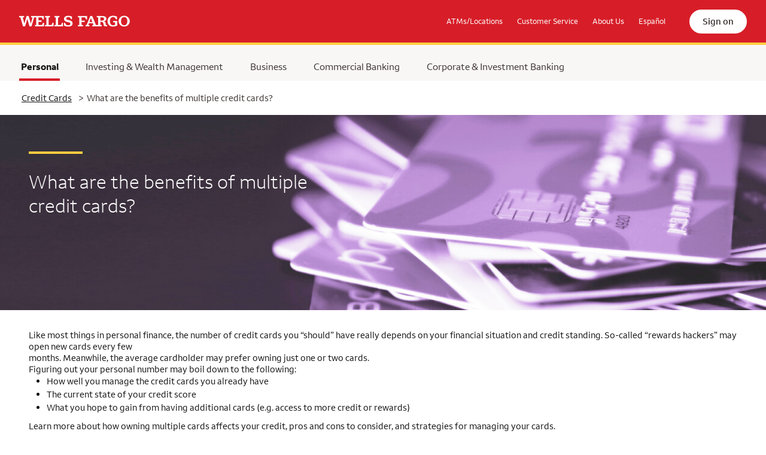

--- FILE ---
content_type: text/html; charset=utf-8
request_url: https://creditcards.wellsfargo.com/benefits-of-multiple-credit-cards/?sub_channel=WEB&vendor_code=WF
body_size: 12087
content:
<!DOCTYPE html>
<html lang="en">
<head>
    
        <script nonce="ggcsJqMNMuFzPQEaoypMuw==" src="https://cdn.cookielaw.org/scripttemplates/otSDKStub.js" data-document-language="true" type="text/javascript" charset="UTF-8" data-domain-script="ec31ce42-18f4-4288-9419-e97e758f2d39"></script>
        <script nonce="ggcsJqMNMuFzPQEaoypMuw==" type="text/javascript">
            function OptanonWrapper() { }
        </script>
        <script src="https://assets.adobedtm.com/d3b94cb0ef22/7750b8500d40/launch-88a784016a7c.min.js" async></script>
    
    <meta http-equiv="Content-Type" content="text/html; charset=utf-8" />
<meta name="description" content="Understand the benefits of having multiple credit cards and how to manage different credit card accounts responsibly if deciding to open another one.">
<meta http-equiv="X-UA-Compatible" content="IE=edge" />
<meta name="viewport" content="width=device-width, initial-scale=1" />
<title>What Are the Benefits of Multiple Credit Cards? | Wells Fargo</title>
<link rel="canonical" href="https://creditcards.wellsfargo.com/benefits-of-multiple-credit-cards/" />
<link rel="alternate" hreflang="en-US" href="https://creditcards.wellsfargo.com/benefits-of-multiple-credit-cards/" />
<link rel="alternate" hreflang="es-US" href="https://creditcards.wellsfargo.com/es/benefits-of-multiple-credit-cards/" />
<link rel="alternate" hreflang="x-default" href="https://creditcards.wellsfargo.com/benefits-of-multiple-credit-cards/" />
<meta name="robots" content="noindex" />

								<meta name="twitter:card" content="summary_large_image">
								<meta name="twitter:site" content="@WellsFargo">								
								

								<meta property="og:title" content="What are the benefits of having multiple credit cards?">
								<meta property="og:description" content="Understand the benefits of having multiple credit cards and how to manage different credit card accounts responsibly if deciding to get another card.">
								<meta property="og:image" content="https://creditcards.wellsfargo.com/W-Card-MarketPlace/v1-20-26/images/Articles/card_multiple_cards_social_banner_1220x627_english.jpg">
								<meta property="og:image:alt" content="What are the benefits of having multiple credit cards?">
								<meta property="og:url" content="https://creditcards.wellsfargo.com/benefits-of-multiple-credit-cards/">
								<meta property="og:type" content="website">								
								

    
        <link rel="shortcut icon" type="image/x-icon" href="https://www04.wellsfargomedia.com/favicon.ico" />
    
    <link rel="stylesheet" href="/W-Card-MarketPlace/v1-20-26/css/vendor/bootstrap-5.3.0.min.css" />
    <link rel="stylesheet" href="/W-Card-MarketPlace/v1-20-26/css/vendor/slick-combined.css" />
    
        <style nonce="ggcsJqMNMuFzPQEaoypMuw==" id="onetrust-style"></style>
    
    
    <link rel="stylesheet" href="/W-Card-MarketPlace/v1-20-26/css/jquery-ui.slider.min.css" />
    <link rel="stylesheet" href="/W-Card-MarketPlace/v1-20-26/css/styles.min.css" />


    
                   <script id="gtmDataLayer" type="application/json">
                    {
                        "app_id": "CG_CSM",
                        "canonical_page_url": "",
                        "creative_id": "",
                        "cx_nm": "CXNAME_CSMART",
                        "environment": "Prod",
                        "FPID": "",
                        "intr_pg_nm": "",
                        "lang_pref": "EN",
                        "linkloc": "",
                        "lp_cx_nm": "",
                        "OfferID": "",
                        "OfferType": "TK1",
                        "page_id": "CCD_CC_page_CSM_multiplecreditcards",
                        "page_type": "BROWSER",
                        "placement_id": "",
                        "product_code": "CC",
                        "search_term": "",
                        "SlotID": [ "" ],
                        "subproduct_code": "",
                        "sub_channel": "WEB",
                        "vendor_code": "WF",
                        "event_type": "Load",
                        "DMPID": "",
                        "refdmn": "",
                        "ramp_gacid" : "",
                        "app_source": ["", "WELLS_FARGO_COM" ]
                    }
                  </script>
                

    
        <script id="gtmTracking" type="application/json">
        {
            "pageVariation" : "",
            "botNamePattern" : "bot|bytespider|ecoresearchcrawler|meta-externalagent|montastic-monitor|myeducationalcrawler|yisouspider",
            "botFeatureToggle" : "true",
            "inScopeUrls": "/travel-credit-cards,/rewards-credit-cards,/business-credit-cards,/0-percent-intro-apr-credit-cards,/attune-credit-card,/autograph-journey-visa-credit-card,/autograph-visa-credit-card,/balance-transfer-credit-cards,/business-credit-cards/signify-business-cash-credit-card,/cash-back-credit-cards,/no-annual-fee-credit-cards /reflect-visa-credit-card,/wells-fargo-autograph-visa-credit-cards",
            "outScopeUrls": "/bilt-rewards-credit-card,/one-key-credit-card,/one-key-plus-credit-card,/choice-hotel-privileges-mastercard,/choice-hotels-privileges-select-mastercard,/es/,/es/travel-credit-cards,/es/rewards-credit-cards,/es/business-credit-cards,/es/0-percent-intro-apr-credit-cards,/es/attune-credit-card,/es/autograph-journey-visa-credit-card,/es/autograph-visa-credit-card,/es/balance-transfer-credit-cards,/es/business-credit-cards/signify-business-cash-credit-card,/es/cash-back-credit-cards,/es/no-annual-fee-credit-cards,/es/reflect-visa-credit-card,/es/wells-fargo-autograph-visa-credit-cards,/es/active-cash-credit-card",
            "inScopeSubChannels": "WEB,SEO,REF,SOC",
            "outScopeSubChannels": "AFF,APP,ATM,BRH,DIR,DIS,EML,MCR,SEM,SEM,WIB",
            "sessionTimeoutMinutes": "30",
            "maxSessionAgeHours": "28.8"                    
         }
        </script>
        <script id="gtmDataLayerPageInfo" type="application/json">
        {
        "lang" : "en"
        }
        </script>
        <script id="google-tag-manager" nonce="ggcsJqMNMuFzPQEaoypMuw==" src="/W-Card-MarketPlace/v1-20-26/js/gtm.min.js"></script>
        <script nonce="ggcsJqMNMuFzPQEaoypMuw==" src="/W-Card-MarketPlace/v1-20-26/js/clarity.min.js"></script>
    
    
</head>
<body data-card-type="benefitsofmultiplecreditcards" data-language="en" data-page-type="Personal">
    
        <!-- Google Tag Manager (noscript) -->
        <noscript>
            <iframe src="https://www.googletagmanager.com/ns.html?id=GTM-MZRFK6K" height="0" width="0" class="d-none invisible"></iframe>
        </noscript>
        <!-- End Google Tag Manager (noscript) -->
    

    <div id="jsEnabled" class="invisible">
        <header class="banner">
	<nav id="header-menu" class="navbar navbar-dark navbar-expand-md bg-red" aria-label="header menu">
		<div id="skiptocontent">
			<a href="#main-content" role="link" class="skip-to-main-content" tabindex="0">Skip to Main Content</a>
		</div>
		<a href="https://www.wellsfargo.com/" data-tracking='global_header_home' class='navbar-brand' target='_self' data-type='External' role='link' aria-label='Wells Fargo Home Page. Opens in the same window.' data-name='BrandLink'><img src="/W-Card-MarketPlace/v1-20-26/images/wf-logo-white.svg" alt="Wells Fargo Home Page"  data-name='BrandImage'/></a>

		<div class="d-flex justify-content-end align-items-center flex-fill w-100">
				<div class="navbar-collapse collapse" id="Navbar">
					<ul class="navbar-nav ms-auto align-items-center">
							<li class="nav-item d-none d-md-block"><a href="https://www.wellsfargo.com/locator/" data-tracking='global_header_atmslocations' class='nav-link' target='_self' role='link' aria-label='ATMs/Locations. Opens in the same window.' data-name='ATMLocations'>ATMs/Locations</a></li>
							<li class="nav-item d-none d-md-block"><a href="https://www.wellsfargo.com/help/" data-tracking='global_header_help' class='nav-link' target='_self' role='link' aria-label='Customer Service. Opens in the same window.' data-name='Help'>Customer Service</a></li>
							<li class="nav-item d-none d-md-block"><a href="https://www.wellsfargo.com/about/" data-tracking='global_header_aboutus' class='nav-link' target='_self' role='link' aria-label='About Us. Opens in the same window.' data-name='About'>About Us</a></li>
							<li class="nav-item d-none d-md-block"><a href="/es/benefits-of-multiple-credit-cards/?sub_channel=WEB&vendor_code=WF" data-tracking='global_header_espanol' class='nav-link' lang='es' target='_self' aria-label='Español. Se abre en la misma ventana' data-name='LanguageToggle' page='benefitsofmultiplecreditcards'>Español</a></li>
					</ul>
				</div>
				<div class="ms-16"><a href="https://connect.secure.wellsfargo.com/auth/login/present?origin=cob&langPref=ENG" data-tracking='global_header_signon' class='nav-link sign-on' target='_self' role='link' aria-label='Sign on. Opens in the same window.' data-name='SignOn'> Sign on</a></div>
				<button id="popup-menu-button" class="navbar-toggler collapsed" type="button" data-bs-toggle="collapse" data-bs-target="#popup-menu-inner" aria-haspopup="true" aria-controls="popup-menu" aria-expanded="false" aria-label="open navigation menu">
					<span class="bar"></span>
					<span class="bar"></span>
					<span class="bar"></span>
				</button>
		</div>

	</nav>
</header>
        <nav id="popup-menu" class="menu d-block d-md-none" aria-label="popup menu">
    <div class="menu-mask d-md-none"></div>
    <div id="popup-menu-inner" class="menu-inner d-md-none collapse">
        <ul class="nav flex-column">
            <li id="personalMMenu" class="nav-item bold">
                <a href="https://www.wellsfargo.com/" data-tracking='global_mobilehamburger_personal' target='_self' role='link' aria-label='Selected Personal. Opens in the same window.' data-name='PersonalLinkHamburger' class='nav-link'><span class="visually-hidden">&nbsp;Selected</span>Personal</a>
            </li>
            <li class="nav-item bold"><a href="https://www.wellsfargo.com/investing-wealth/" data-tracking='global_mobilehamburger_investingwealthmanagement' target='_self' role='link' aria-label='Investing and Wealth Management. Opens in the same window.' data-name='InvestingLinkHamburger' class='nav-link'>Investing & Wealth Management</a></li>
            <li class="nav-item bold"><a href="https://www.wellsfargo.com/biz/" data-tracking='global_mobilehamburger_smallbusiness' target='_self' role='link' aria-label='Business. Opens in the same window.' data-name='SmallBusinessLinkHamburger' class='nav-link'>Business</a></li>
            <li class="nav-item bold"><a href="https://www.wellsfargo.com/com/" data-tracking='global_mobilehamburger_commercial' target='_self' role='link' aria-label='Commercial Banking. Opens in the same window.' data-name='CommercialLinkHamburger' class='nav-link'>Commercial Banking</a></li>
            <li class="nav-item bold"><a href="https://www.wellsfargo.com/cib/" data-tracking='global_mobilehamburger_corporateinvestmentbanking' target='_self' role='link' aria-label='Corporate and Investment Banking. Opens in the same window.' data-name='CorporateLinkHamburger' class='nav-link'>Corporate &amp; Investment Banking</a></li>
            <li class="nav-item secondary"><a href="https://www.wellsfargo.com/locator/" data-tracking='global_mobilehamburger_atmslocations' class='nav-link' target='_self' role='link' aria-label='ATM Locations. Opens in the same window.' data-name='ATMLocationsHamburger'>ATM Locations</a></li>
            <li class="nav-item secondary"><a href="https://www.wellsfargo.com/help/" data-tracking='global_mobilehamburger_customerservice' class='nav-link' target='_self' role='link' aria-label='Customer Service. Opens in the same window.' data-name='CustomerServiceHamburger'>Customer Service</a></li>
            <li class="nav-item secondary"><a href="https://www.wellsfargo.com/about/" data-tracking='global_mobilehamburger_aboutus' class='nav-link' target='_self' role='link' aria-label='About Us. Opens in the same window.' data-name='AboutHamburger'>About Us</a></li>
            <li class="nav-item languageToggle secondary pb-5"><a href="/es/benefits-of-multiple-credit-cards/?sub_channel=WEB&vendor_code=WF" data-tracking='global_mobilehamburger_espanol' class='nav-link' lang='es' target='_self' aria-label='Español. Se abre en la misma ventana' data-name='LanguageToggleHamburger' page='benefitsofmultiplecreditcards'>Español</a></li>
        </ul>
    </div>
</nav>
        


<nav id="main-menu" class="main-menu d-none d-md-block" aria-label="main menu">
	<div class="container-fluid container-fluid-padding d-flex align-items-center">
		<div class="row">
			<div class="col">
				<ul class="nav pt-2">
					<li class="nav-item active"><a href="https://www.wellsfargo.com/" data-tracking='global_header_personal' target='_self' role='link' aria-label='Selected Personal. Opens in the same window.' data-name='PersonalLink' class='nav-link px-1'><span class="visually-hidden">Selected&nbsp;</span>Personal</a></li>
					<li class="nav-item"><a href="https://www.wellsfargo.com/investing-wealth/" data-tracking='global_header_investingwealthmanagement' target='_self' role='link' aria-label='Investing and Wealth Management. Opens in the same window.' data-name='InvestingLink' class='nav-link px-1'>Investing & Wealth Management</a></li>
					<li class="nav-item "><a href="https://www.wellsfargo.com/biz/" data-tracking='global_header_smallbusiness' target='_self' role='link' aria-label='Business. Opens in the same window.' data-name='SmallBusinessLink' class='nav-link px-1'>Business</a></li>
					<li class="nav-item"><a href="https://www.wellsfargo.com/com/" data-tracking='global_header_commercial' target='_self' role='link' aria-label='Commercial Banking. Opens in the same window.' data-name='CommercialLink' class='nav-link px-1'>Commercial Banking</a></li>
					<li class="nav-item"><a href="https://www.wellsfargo.com/cib/" data-tracking='global_header_corporateinvestmentbanking' target='_self' role='link' aria-label='Corporate and Investment Banking. Opens in the same window.' data-name='CorporateLink' class='nav-link px-1'>Corporate &amp; Investment Banking</a></li>
				</ul>
			</div>
		</div>
	</div>
</nav>
<nav class="breadcrumb-nav d-none d-md-block" aria-label="breadcrumb">
	<div class="container-fluid container-fluid-padding d-flex align-items-center">
		<div class="row">
			<div class="col">
				<ol class="breadcrumb d-none d-md-flex">
					<li class="breadcrumb-item"><a href="/?linkloc=fn&sub_channel=WEB&vendor_code=WF" data-tracking='body_top_breadcrumb_creditcards' target='_self' aria-label='Credit Cards. Opens in the same window.' data-name='CreditCardsLink'>Credit Cards</a></li>
					<li class="breadcrumb-item active" aria-current="page"><span class="d-inline-block me-2 fw-normal" aria-hidden="true">></span>What are the benefits of multiple credit cards?</li>
				</ol>
			</div>
		</div>
	</div>
</nav>


<main class="main article" id="main-content">
    <div id="desktopTest" class="d-none d-md-block"></div>
    <section class="jumbotron bg-card-5 flex-column flex-md-row align-items-start">
    <div class="container p-0 d-md-none">
        <div class="row">
            <div class="col">
                <img src="/W-Card-MarketPlace/v1-20-26/images/Products/Article/article5_hero_M.jpg" alt=""  data-name='BgBannerMobile'/>
            </div>
        </div>
    </div>
    <div class="container">
        <div class="row">
            <div class="col">                
                <div class="inner">
                    <hr class="header-line"/>  
                    <h1>What are the benefits of multiple <br class="d-none d-md-block" /> credit cards?</h1>
                </div>
            </div>            
        </div>
    </div>
</section>    
    
<section class="article-main">
    <div class="container">
        <div class="row">
            <div class="col">
                
								<p>Like most things in personal finance, the number of credit cards you “should” have really depends on your financial situation and credit standing. So-called “rewards hackers” may open new cards every few <br class="d-none d-md-block" /> months. Meanwhile, the average cardholder may prefer owning just one or two cards.</p>
								<p>Figuring out your personal number may boil down to the following:</p>	
								<ul>
								<li>How well you manage the credit cards you already have</li>
								<li>The current state of your credit score</li>
								<li>What you hope to gain from having additional cards (e.g. access to more credit or rewards)</li>
								</ul>
								<p>Learn more about how owning multiple cards affects your credit, pros and cons to consider, and strategies for managing your cards.</p>
								
            </div>
        </div>

        <div class="row pt-5">
            <div class="col text-center">
                <hr class="header-line" />
                <h2>How many credit cards is a good amount to have?</h2>                                
            </div>
        </div>
        <div class="row">
            <div class="col article-img d-md-none mb-50">
                <img src="/W-Card-MarketPlace/v1-20-26/images/Products/Article/article5_1.png" alt=""  data-name='Image1'/>
            </div>
        </div>
        <div class="row justify-content-between">
            <div class="col-md-9 article-container">
                								
								<p>When it comes to the ideal number of credit cards to own, there are different schools of thought. Some believe that having just one card is best to avoid getting into debt trouble. Others juggle several cards and spend strategically to take advantage of different rewards programs and benefits.</p>
						
								<p>Your answer depends on your personal finance habits and financial situation. Credit cards are typically used as a tool to build credit and perhaps earn rewards and perks, while avoiding credit card debt. This is why the “ideal” number of credit cards differs for everyone.</p>
								
								<p>
								For example, if you’re fairly new to credit or have experienced financial struggles, you may want to reduce your total number of credit cards. On the other hand, if your credit score is strong, you pay your bills in full each month, and you have the discipline to maximize multiple cards like rewards credit cards or cash back credit cards, you may see value in owning several cards. It really all depends on you.
								</p>
								
								<h3>How many credit cards is too many to have? </h3>
								<p>Americans have an average of 3.84 credit card accounts, according to an <a href="https://www.experian.com/blogs/ask-experian/average-number-of-credit-cards-a-person-has/?sub_channel=WEB&vendor_code=WF" target='_blank' class='third-party-link' data-tracking='body_article_experianlink' tabindex='0' data-bs-toggle='modal' data-bs-target='#thirdPartyModalVisa' aria-label='Experian Study. Opens dialog.' data-type='External' data-tracking-exit-continue='body_exitmodal_continue_experian' data-tracking-exit-close='body_exitmodal_closewindow_experian' data-tracking-exit-cancel='body_exitmodal_cancel_experian' data-name='ExperianStudyLink'>Experian Study</a>. Whether or not that’s an ideal number for you, again, depends on your needs. There’s technically no such thing as too many credit cards but opening too many cards in a short period of time can be detrimental.</p>
								<p>Credit scoring algorithms will penalize you for seeking multiple lines of credit within a few months. The credit bureaus may see this behavior as a red flag that you’re having cash flow problems.</p>
								
								<h3>Does having multiple credit cards hurt your credit score?</h3>
								<p>The number of credit cards you have may impact your credit score indirectly, and not always in a bad way. Factors like your credit utilization rate (which measures how much available credit you use), new credit requests, and the length of your credit history all play a role in credit scoring.</p>
								<p>In terms of credit utilization ratio, more available credit can potentially be a good thing.</p>
								<p>Here’s an example: If you have one credit card with a $3,000 credit limit and a $1,500 balance, that means you’re utilizing 50% of your available credit. Per <a href="https://www.experian.com/blogs/ask-experian/how-to-improve-payment-history/?sub_channel=WEB&vendor_code=WF" target='_blank' class='third-party-link' data-tracking='body_article_experianlink' tabindex='0' aria-label='Experian. Opens dialog.' data-bs-toggle='modal' data-bs-target='#thirdPartyModalVisa' data-type='External' data-tracking-exit-continue='body_exitmodal_continue_experian' data-tracking-exit-close='body_exitmodal_closewindow_experian' data-tracking-exit-cancel='body_exitmodal_cancel_experian' data-name='Experian'>Experian</a>, FICO and other credit scoring models favor cardholders who keep their utilization below 30% and as close to zero as possible. A 50% utilization may reflect negatively on your score.</p>
								
							<p>Now let’s say instead of just one card, you have two cards with $3,000 limits. If you spend the same $1,500 but split your purchases between the cards so you owe $750 on each, your utilization drops to 25%. In this example, two cards can actually be better for your credit score.</p>
							
							<p>You may be thinking, “Great! I’ll just open a couple more cards so my utilization will go down.” Remember that credit scores also decrease slightly when you request new credit. Also, if you apply too many times in a short period of time, lenders may become hesitant to approve you, and your credit score can suffer.</p>
								
            </div>
            <div class="col-3 article-img d-none d-md-block">                
                <img src="/W-Card-MarketPlace/v1-20-26/images/Products/Article/article5_1.png" alt=""  data-name='Image1'/>
            </div>
        </div>

        <div class="row pt-5">
            <div class="col text-center">
                <hr class="header-line" />
                <h2>Pros of having multiple credit cards</h2>                
            </div>
        </div>
        <div class="row">
            <div class="col article-img d-md-none mb-50">
                <img src="/W-Card-MarketPlace/v1-20-26/images/Products/Article/article5_2.png" alt=""  data-name='Image2'/>
            </div>
        </div>
        <div class="row justify-content-between">
            <div class="col-md-9 article-container">
                
								<p>If you’re looking to apply for new credit, here are some of the advantages of carrying multiple credit cards.</p>
								<p>Ability to spread out your purchases so balances stay low</p>
								<p>As described above, keeping your credit utilization low is easier when you have more available credit. Even during months when you make a lot of purchases, having more than one card lets you spread the spending around. If you barely use a few of your cards, the fact that they’re open can still be good for your credit score, because they count toward your total available credit.</p>
								
								<h3>Demonstrate responsible credit use to lenders </h3>
								<p>The ability to manage more than one credit card account and maintain a positive payment history looks great on your credit reports. Lenders may feel more confident working with you, knowing you’ve handled multiple credit lines well.</p>
									<h3>Rewards for different spending habits </h3>
									<p>With so many types of rewards credit cards, you may want to take advantage of more than one program to maximize your various spending. For example, if you spend a lot on groceries, you may want a cash back card with bonus categories for supermarket spending and other everyday purchases.</p>
									
								<p>However, you may also want to use a travel rewards card to help offset the cost of your vacations. Also, if you travel frequently, you may get more from a co-branded airline credit card or hotel credit card.</p>
								
								<h3>Enjoy a variety of card benefits </h3>
								<p>Some credit card issuers offer features like extended warranties, travel insurance, cell phone protection, special discounts on partner services, balance transfer offers, or 0% introductory APR. You may be able to access more of these perks with multiple cards from different credit card companies — if chosen strategically through thorough research.</p>
								
            </div>
            <div class="col-3 article-img d-none d-md-block">
                <img src="/W-Card-MarketPlace/v1-20-26/images/Products/Article/article5_2.png" alt=""  data-name='Image2'/>
            </div>
        </div>

        <div class="row pt-5">
            <div class="col text-center">
                <hr class="header-line" />
                <h2>Cons of having multiple credit cards</h2>                
            </div>
        </div>
        <div class="row">
            <div class="col article-img d-md-none mb-50">
                <img src="/W-Card-MarketPlace/v1-20-26/images/Products/Article/article5_3.png" alt=""  data-name='Image3'/>
            </div>
        </div>
        <div class="row justify-content-between">
            <div class="col-md-9 article-container">
                
								<p>Having multiple credit cards may not work for everyone, particularly those who struggle with personal finances. Here are some potential downsides to consider.</p>

								<h3>More due dates to remember </h3>
								<p>Payment history is the most important factor impacting your credit score, according to <a href="https://www.experian.com/blogs/ask-experian/how-to-improve-payment-history/?sub_channel=WEB&vendor_code=WF" target='_blank' class='third-party-link' data-tracking='body_article_experianlink' tabindex='0' aria-label='Experian. Opens dialog.' data-bs-toggle='modal' data-bs-target='#thirdPartyModalVisa' data-type='External' data-tracking-exit-continue='body_exitmodal_continue_experian' data-tracking-exit-close='body_exitmodal_closewindow_experian' data-tracking-exit-cancel='body_exitmodal_cancel_experian' data-name='Experian'>Experian</a>, so it’s important to exercise caution when juggling multiple cards. Accidentally forgetting to make a payment or two can damage your credit score. Tip: Consider setting up automatic payments from your bank account for at least the minimum amount due on all of your accounts to help avoid late payments.</p>
								
								<h3>Requires effort to earn certain rewards </h3>
								<p>Whether it’s remembering to opt into quarterly bonus categories, keeping track of which card offers the best rewards rate for a particular type of purchase, or understanding various redemption options, staying on top of changing offers on several cards requires time and attention.</p>
                
								<h3>Potential for overspending </h3>
								<p>With great credit power comes great credit responsibility. There is the potential to run up balances on several cards with high interest rates, which can lead to struggles paying down the balances.</p>
								
								
            </div>
            <div class="col-3 article-img d-none d-md-block">
                <img src="/W-Card-MarketPlace/v1-20-26/images/Products/Article/article5_3.png" alt=""  data-name='Image3'/>
            </div>
        </div>

        <div class="row pt-5">
            <div class="col text-center">
                <hr class="header-line" />
                <h2> Managing different credit cards </h2>                
            </div>
        </div>
        <div class="row justify-content-between">
            <div class="col article-img d-md-none mb-50 article-container">
                <img src="/W-Card-MarketPlace/v1-20-26/images/Products/Article/article5_4.png" alt=""  data-name='Image4'/>
            </div>
        </div>
        <div class="row justify-content-between">
            <div class="col-md-9 article-container">
                
								<p>People often focus on finding the one best credit card, but in some cases, it makes more sense to choose a few different credit cards that collectively help you achieve your financial goals. If you decide to go that route, it’s important to manage each credit card account carefully. Consider these strategies. </p>

								<h3>Monitor credit card balances </h3>
								<p>Of course, you don’t want to let debt get out of control and beyond your means to pay it back.</p>
									<h3>Take the time to understand rewards programs  </h3>
								<p>Every rewards card is different, and you may lose out on potential value because you forget to opt into a benefit or weren’t aware of program changes.</p>
								
							<h3>Evaluate your cards each year</h3>
							<p>You may outgrow certain credit cards because your lifestyle changes. For example, if you move across the country, you may consider applying for a new credit card with travel rewards because you plan to frequently travel back home.</p>
							<h3>Keep tabs on your credit reports and credit score </h3>
							<p>The more credit card accounts you have, the more potential there is for fraud or identity theft, especially if you don’t monitor your accounts regularly. You can obtain your credit reports and credit scores for free, often from the card issuer, so take advantage of those tools.</p>
								
            </div>
            <div class="col-3 article-img d-none d-md-block">
                <img src="/W-Card-MarketPlace/v1-20-26/images/Products/Article/article5_4.png" alt=""  data-name='Image4'/>
            </div>
        </div>

        <div class="row pt-5">
            <div class="col text-center">
                <hr class="header-line" />
                <h2>Is it good to have multiple credit cards? </h2>                
            </div>
        </div>
        <div class="row">
            <div class="col article-img d-none mb-50">
                <img src="/W-Card-MarketPlace/v1-20-26/images/Products/Article/article5_5.png" alt=""  data-name='Image5'/>
            </div>
        </div>
        <div class="row">
            <div class="col-md-12">
                
								<p>Whether or not it’s good to own multiple credit cards depends on your spending style and ability to manage your finances. The bottom line is that credit cards can help you build credit and offer conveniences and perks that you can’t get from only using cash. </p>								
								
            </div>
        </div>


    </div>
</section>
    <section class="article-tiles py-32 bg-warm-grey tiles-container">
    <div class="container">
        <div class="row">
            <div class="col text-center">
                <hr class="header-line">
                <h2>Other articles that might interest you</h2>
            </div>
        </div>
        <div class="row">

            <div class="col-md-4 col-12 d-flex justify-content-center tile-container">
                <div class="tile h-100 d-flex flex-column justify-content-between">
                    <div class="info d-flex flex-row justify-content-between">
                        <div class="col">
                            <a href="/how-to-choose-a-credit-card/?product_code=CC&vendor_code=WF&app_source=WELLS_FARGO_COM&cx_nm=CXNAME_CSMART&sub_channel=WEB" data-tracking='body_articletitle_bestcreditcard' target='_blank' aria-label='How to Choose the Best Credit Card for You. Opens in a new window.' data-name='Tile1HeaderLink' class='header-title'>
                                <h3>How to choose the best credit card for you</h3>
                            </a>
                        </div>
                        <div class="col d-flex justify-content-end ps-4">
                            <img src="/W-Card-MarketPlace/v1-20-26/images/Articles/card_image_1.png" alt=""  data-name='Image1'/>
                        </div>
                    </div>
                    <div class="read-article">
                        <a href="/how-to-choose-a-credit-card/?product_code=CC&vendor_code=WF&app_source=WELLS_FARGO_COM&cx_nm=CXNAME_CSMART&sub_channel=WEB" data-tracking='body_readarticle_bestcreditcard' target='_blank' class='bttn bttn-secondary learn-more' aria-label='Read article. How to Choose the Best Credit Card for You. Opens in a new window.' data-name='Tile1Link'>Read article</a>
                    </div>
                </div>
            </div>

            <div class="col-md-4 col-12 d-flex justify-content-center tile-container">
                <div class="tile h-100 d-flex flex-column justify-content-between">
                    <div class="info d-flex flex-row justify-content-between">
                        <div class="col">
                            <a href="/how-do-credit-card-rewards-work/?product_code=CC&vendor_code=WF&app_source=WELLS_FARGO_COM&cx_nm=CXNAME_CSMART&sub_channel=WEB" data-tracking='body_articletitle_pointsandrewards' target='_blank' aria-label='What Are Credit Card Rewards and How Do They Work? Opens in a new window.' data-name='Tile2HeaderLink'>
                                <h3>What are credit card rewards and how do they work?</h3>
                            </a>
                        </div>
                        <div class="col d-flex justify-content-end ps-4">
                            <img src="/W-Card-MarketPlace/v1-20-26/images/Articles/card_image_4.png" alt=""  data-name='Image2'/>
                        </div>
                    </div>
                    <div class="read-article">
                        <a href="/how-do-credit-card-rewards-work/?product_code=CC&vendor_code=WF&app_source=WELLS_FARGO_COM&cx_nm=CXNAME_CSMART&sub_channel=WEB" data-tracking='body_readarticle_pointsandrewards' target='_blank' class='bttn bttn-secondary learn-more' aria-label='Read article. What Are Credit Card Rewards and How Do They Work? Opens in a new window.' data-name='Tile2Link'>Read article</a>
                    </div>
                </div>
            </div>

            <div class="col-md-4 col-12 d-flex justify-content-center tile-container">
                <div class="tile h-100 d-flex flex-column justify-content-between">
                    <div class="info d-flex flex-row justify-content-between">
                        <div class="col">
                            <a href="/credit-cards-education/?product_code=CC&vendor_code=WF&app_source=WELLS_FARGO_COM&cx_nm=CXNAME_CSMART&sub_channel=WEB" data-tracking='body_hubtitle_exploreallarticles' target='_self' class='learn-more' aria-label='Check out our full selection of credit card articles. Opens in the same window.' data-name='Tile3HeaderLink'>
                                <h3>Check out our full selection of credit card articles.</h3>
                            </a>                            
                        </div>
                        <div class="col d-flex justify-content-end ps-4">
                            <img src="/W-Card-MarketPlace/v1-20-26/images/Products/Article/explore_all_articles_img.png" alt=""  data-name='Image3'/>
                        </div>
                    </div>
                    <div class="read-article">
                        <a href="/credit-cards-education/?product_code=CC&vendor_code=WF&app_source=WELLS_FARGO_COM&cx_nm=CXNAME_CSMART&sub_channel=WEB" data-tracking='body_hub_exploreallarticles' target='_self' class='bttn bttn-secondary learn-more' aria-label='Explore all articles. Opens in the same window.' data-name='Tile3Link'>Explore all articles</a>
                    </div>
                </div>
            </div>

        </div>
    </div>
</section>
    <section class="sticky-banner sticky-banner-exploreallcards" aria-label="Docked Banner">
    <div class="container">
        <div class="row flex-row align-items-center">

            <div class="col d-none d-lg-block card-arts">
                <a href="/?product_code=CC&cx_nm=CXNAME_CSMART&sub_channel=WEB&vendor_code=WF" data-tracking='body_persistentbottombanner_cardart_exploreallcards' target='_self' class='d-flex justify-content-between' aria-label='Wells Fargo - Active Cash Visa Signature, Reflect Visa, Autograph Visa Signature. Opens in the same window.' data-name='ExploreAllCardsArt'>
                    <span class="visually-hidden">Opens in the same window.</span>
                    <img src="/W-Card-MarketPlace/v1-20-26/images/Products/Article/activecash_card.png" alt="Wells Fargo - Active Cash Visa Signature"  data-name='Art1'/><img src="/W-Card-MarketPlace/v1-20-26/images/Products/Article/reflect_card.png" alt="Wells Fargo - Reflect Visa"  data-name='Art2'/><img src="/W-Card-MarketPlace/v1-20-26/images/Products/Article/autograph_card.png" alt="Wells Fargo - Autograph Visa Signature"  data-name='Art3'/>
                </a>
            </div>
            <div class="col inner">
                <div class="d-none d-md-block">
                    
								<h2>Experience more as a Wells Fargo credit cardholder</h2>
								<p class="mb-0">From cash rewards to low intro APR, to rich rewards – Find the credit card that’s right for you. <strong>That’s real life ready.</strong></p>								
								
                </div>
                <div class="d-md-none">
                    <p>Find the credit card </p><p>that's right for you.</p>
                </div>
            </div>
            <div class="col cta">
                <a href="/?sub_channel=WEB&vendor_code=WF" data-tracking='body_persistentbottombanner_cta_exploreallcards' class='bttn bttn-primary learn-more' target='_self' aria-label='Explore all cards. Opens in the same window.' data-name='ExploreAllCards'>Explore all cards</a>
            </div>

        </div>
    </div>
</section>
    <section class="footerOD bg-white pt-0" aria-labelledby="ODSectionLabel">
	<div class="disclosures container-fluid container-fluid-padding pt-32">
		<div class="row">
			<div class="col-12">
				<h2 class="subheading pb-32">Other things you need to know</h2>
                <span id="ODSectionLabel" class="visually-hidden">Other things you need to know footnotes</span>
				
                <div class="OD">
                  <div class="disclosures-items" data-ref-name="CC24_MC" data-ref-update-date="2/6/2025" data-ref-version="V9"><p>FICO is a registered trademark of Fair Isaac Corporation in the United States and other countries.</p></div>
                  <div class="disclosures-items" data-ref-name="CRD287_MC" data-ref-update-date="2/27/2025" data-ref-version="V1"><p>Educational Disclosure: The editorial material on this page is not intended to provide legal, financial, investment, or tax advice. The products or services described may not be appropriate for everyone. For specific recommendations, consider speaking with the appropriate professionals. Wells Fargo is not responsible for and does not endorse any third-party product, service, or recommendation listed in the article above.</p></div>
                </div>
                
				
				<p class="pb-0">LRC-1023</p>
			</div>
		</div>
	</div>
</section>
    <div class="modal fade thirdPartyModal" id="thirdPartyModalVisa" tabindex="-1" aria-hidden="true" role="dialog" aria-labelledby="thirdPartyModalTitleVisa" aria-describedby="thirdPartyModalBodyVisa">
	<div class="modal-dialog modal-dialog-centered modal-lg">
		<div class="modal-content">
			<div class="modal-header navbar bg-red p-3 ps-md-4 d-flex justify-content-center justify-content-md-start align-items-center">
				<img src="/W-Card-MarketPlace/v1-20-26/images/wf-logo-white.svg" alt="Wells Fargo logo"  data-name='BrandImage' class='ps-4 w-auto'/>
				<button type="button" class="wf-close" data-bs-dismiss="modal" data-tracking="body_exitmodal_closewindow_ac" aria-label="Close">
					&times;
				</button>
			</div>
			<div id="thirdPartyModalBodyVisa">
				<div class="modal-body p-4 p-md-5">
					
            <hr class="header-line">
            <h2 id="thirdPartyModalTitleVisa" class="subheading text-center">You are leaving the Wells Fargo<br class="d-block d-md-none" /> website</h2>
            <hr class="header-line">
            <p class="pt-5">You are leaving wellsfargo.com and entering a website that Wells Fargo does not control. Wells Fargo has provided this link for your convenience, but does not endorse and is not responsible for the products, services, content, links, privacy policy, or security policy of this website.</p>
            
				</div>
				<p class="text-center">
					<button type="button" class="close bttn-text" data-bs-dismiss="modal" data-tracking="body_exitmodal_cancel_ac" aria-label="Cancel dialog">
						Cancel
					</button>
				</p>
				<p class="py-5">
					<a href="#" target="_blank" class="bttn bttn-primary continue" data-tracking="body_exitmodal_continue_ac" aria-label="Continue opens in a new window">Continue</a>
				</p>
			</div>
		</div>
	</div>
</div>

<div class="modal fade thirdPartyModal" id="thirdPartyModalVisaAutograph" tabindex="-1" aria-hidden="true" role="dialog" aria-labelledby="thirdPartyModalTitleVisaAutograph" aria-describedby="thirdPartyModalBodyVisaAutograph">
	<div class="modal-dialog modal-dialog-centered modal-lg">
		<div class="modal-content">
			<div class="modal-header navbar bg-red p-3 ps-md-4 d-flex justify-content-center justify-content-md-start align-items-center">
				<img src="/W-Card-MarketPlace/v1-20-26/images/wf-logo-white.svg" alt="Wells Fargo logo"  data-name='BrandImage' class='ps-4 w-auto'/>
				<button type="button" class="wf-close" data-bs-dismiss="modal" data-tracking="body_exitmodal_closewindow_visa_au">
					<span class="visually-hidden">Close dialog</span>
					<span aria-hidden="true">&times;</span>
				</button>
			</div>
			<div id="thirdPartyModalBodyVisaAutograph">
				<div class="modal-body p-4 p-md-5">
					
						<h2 id="thirdPartyModalTitleVisaAutograph" class="subheading">You are leaving<br class="d-block d-md-none"/> the Wells Fargo website</h2>
						<p class="py-4">You are leaving wellsfargo.com and entering a website that Wells Fargo does not control. Wells Fargo has provided this link for your convenience, but does not endorse and is not responsible for the products, services, content, links, privacy policy, or security policy of this website.</p>
						
				</div>
				<div class="modal-footer px-3 px-md-4 d-flex justify-content-center justify-content-md-end border-top-0">
					<button type="button" class="close bttn-text me-3" data-bs-dismiss="modal" data-tracking="body_exitmodal_cancel_visa_au" aria-label="Cancel dialog">
						Cancel
					</button>
					<div class="cta mb-3 me-2 me-md-0">
						<a href="#" target="_blank" class="bttn bttn-primary continue" data-tracking="body_exitmodal_continue_visa_au" aria-label="Continue opens in a new window">Continue</a>
					</div>
				</div>
			</div>
		</div>
	</div>
</div>

<div class="modal fade thirdPartyModal" id="thirdPartyModalWallet" tabindex="-1" aria-hidden="true" role="dialog" aria-labelledby="thirdPartyModalTitleWallet" aria-describedby="thirdPartyModalBodyWallet">
	<div class="modal-dialog modal-dialog-centered modal-lg">
		<div class="modal-content">
			<div class="modal-header navbar bg-red p-3 ps-md-4 d-flex justify-content-center justify-content-md-start align-items-center">
				<img src="/W-Card-MarketPlace/v1-20-26/images/wf-logo-white.svg" alt="Wells Fargo logo"  data-name='BrandImage' class='ps-4 w-auto'/>
				<button type="button" class="wf-close" data-bs-dismiss="modal" data-tracking="body_exitmodal_closewindow_wallethub_ac" aria-label="Close">
					&times;
				</button>
			</div>
			<div id="thirdPartyModalBodyWallet">
				<div class="modal-body p-4 p-md-5">
					
            <h2 id="thirdPartyModalTitleWallet" class="subheading">You are leaving <br class="d-block d-md-none" />the Wells Fargo website</h2>
            <p class="py-4">You are leaving wellsfargo.com and entering a website that Wells Fargo does not control. Wells Fargo has provided this link for your convenience but does not control or endorse the website and is not responsible for the content, links, privacy policy, or security policy of the website.</p>
				</div>
				<div class="modal-footer px-3 px-md-4 d-flex justify-content-center justify-content-md-end border-top-0">
					<button type="button" class="close bttn-text me-3" data-bs-dismiss="modal" data-tracking="body_exitmodal_cancel_wallethub_ac" aria-label="Cancel dialog">
						Cancel
					</button>
					<div class="cta mb-3 me-2 me-md-0">
						<a href="#" target="_blank" class="bttn bttn-primary continue" data-tracking="body_exitmodal_continue_wallethub_ac" aria-label="Continue opens in a new window">Continue</a>
					</div>
				</div>
			</div>
		</div>
	</div>
</div>

<div class="modal fade thirdPartyModal" id="thirdPartyModalMoney" tabindex="-1" aria-hidden="true" role="dialog" aria-labelledby="thirdPartyModalTitleMoney" aria-describedby="thirdPartyModalBodyMoney">
	<div class="modal-dialog modal-dialog-centered modal-lg">
		<div class="modal-content">
			<div class="modal-header navbar bg-red p-3 ps-md-4 d-flex justify-content-center justify-content-md-start align-items-center">
				<img src="/W-Card-MarketPlace/v1-20-26/images/wf-logo-white.svg" alt="Wells Fargo logo"  data-name='BrandImage' class='ps-4 w-auto'/>
				<button type="button" class="wf-close" data-bs-dismiss="modal" data-tracking="body_exitmodal_closewindow_money_ac" aria-label="Close">
					&times;
				</button>
			</div>
			<div id="thirdPartyModalBodyMoney">
				<div class="modal-body p-4 p-md-5">
					
            <h2 id="thirdPartyModalTitleMoney" class="subheading">You are leaving <br class="d-block d-md-none" />the Wells Fargo website</h2>
            <p class="py-4">You are leaving wellsfargo.com and entering a website that Wells Fargo does not control. Wells Fargo has provided this link for your convenience but does not control or endorse the website and is not responsible for the content, links, privacy policy, or security policy of the website.</p>                                                      
            
				</div>
				<div class="modal-footer px-3 px-md-4 d-flex justify-content-center justify-content-md-end border-top-0">
					<button type="button" class="close bttn-text me-3" data-bs-dismiss="modal" data-tracking="body_exitmodal_cancel_money_ac" aria-label="Cancel dialog">
						Cancel
					</button>
					<div class="cta mb-3 me-2 me-md-0">
						<a href="#" target="_blank" class="bttn bttn-primary continue" data-tracking="body_exitmodal_continue_money_ac" aria-label="Continue opens in a new window">Continue</a>
					</div>
				</div>
			</div>
		</div>
	</div>
</div>

<div class="modal fade thirdPartyModal" id="thirdPartyModalMoneyBranch" tabindex="-1" aria-hidden="true" role="dialog" aria-labelledby="thirdPartyModalTitleMoneyBranch" aria-describedby="thirdPartyModalBodyMoneyBranch">
	<div class="modal-dialog modal-dialog-centered modal-lg">
		<div class="modal-content">
			<div class="modal-header navbar bg-red p-3 ps-md-4 d-flex justify-content-center justify-content-md-start align-items-center">
				<img src="/W-Card-MarketPlace/v1-20-26/images/wf-logo-white.svg" alt="Wells Fargo logo"  data-name='BrandImage' class='ps-4 w-auto'/>
				<button type="button" class="wf-close" data-bs-dismiss="modal" data-tracking="body_exitmodal_closewindow_ac" aria-label="Close">
					&times;
				</button>
			</div>
			<div id="thirdPartyModalBodyMoneyBranch">
				<div class="modal-body p-4 p-md-5">
					
            <h2 id="thirdPartyModalTitleMoneyBranch" class="subheading">You are leaving <br class="d-block d-md-none" />the Wells Fargo website</h2>
            <p class="py-4">You are leaving wellsfargo.com and entering a website that Wells Fargo does not control. Wells Fargo has provided this link for your convenience, but does not endorse and is not responsible for the content, links, privacy policy, or security policy of this website.</p>                                                      
            
				</div>
				<div class="modal-footer px-3 px-md-4 d-flex justify-content-center justify-content-md-end border-top-0">
					<button type="button" class="close bttn-text me-3" data-bs-dismiss="modal" data-tracking="body_exitmodal_cancel_ac" aria-label="Cancel dialog">
						Cancel
					</button>
					<div class="cta mb-3 me-2 me-md-0">
						<a href="#" target="_blank" class="bttn bttn-primary continue" data-tracking="body_exitmodal_continue_ac" aria-label="Continue opens in a new window">Continue</a>
					</div>
				</div>
			</div>
		</div>
	</div>
</div>

<div class="modal fade thirdPartyModal" id="thirdPartyModalBilt" tabindex="-1" aria-hidden="true" role="dialog" aria-labelledby="thirdPartyModalTitleBilt" aria-describedby="thirdPartyModalBodyBilt">
	<div class="modal-dialog modal-dialog-centered modal-lg">
		<div class="modal-content">
			<div class="modal-header navbar bg-red p-3 ps-md-4 d-flex justify-content-center justify-content-md-start align-items-center">
				<img src="/W-Card-MarketPlace/v1-20-26/images/wf-logo-white.svg" alt="Wells Fargo logo"  data-name='BrandImage' class='ps-4 w-auto'/>
				<button type="button" class="wf-close" data-bs-dismiss="modal" data-tracking="body_exitmodal_closewindow_ec" aria-label="Close">
					&times;
				</button>
			</div>
			<div id="thirdPartyModalBodyBilt">
				<div class="modal-body p-4 p-md-5">
					
            <h2 id="thirdPartyModalTitleBilt" class="subheading">You are leaving the Wells Fargo website</h2>
			<p class="py-4">You are leaving wellsfargo.com and entering a website that Wells Fargo does not control. Wells Fargo has provided this link for your convenience, but does not endorse and is not responsible for the content, links, privacy policy, or security policy of this website.</p>                                                      
                                        
            
				</div>
				<div class="modal-footer px-3 px-md-4 d-flex justify-content-center justify-content-md-end border-top-0">
					<button type="button" class="close bttn-text me-3" data-bs-dismiss="modal" data-tracking="body_exitmodal_cancel_ec" aria-label="Cancel dialog">
						Cancel
					</button>
					<div class="cta mb-3 me-2 me-md-0">
						<a href="#" target="_blank" class="bttn bttn-primary continue" data-tracking="body_exitmodal_continue_ec" aria-label="Continue Opens in a new window">Continue</a>
					</div>
				</div>
			</div>
		</div>
	</div>
</div>

<div class="modal fade thirdPartyModal" id="thirdPartyModalBiltRewards" tabindex="-1" aria-hidden="true" role="dialog" aria-labelledby="thirdPartyModalTitleBiltRewards" aria-describedby="thirdPartyModalBodyBiltRewards">
	<div class="modal-dialog modal-dialog-centered modal-lg">
		<div class="modal-content">
			<div class="modal-header navbar bg-red p-3 ps-md-4 d-flex justify-content-center justify-content-md-start align-items-center">
				<img src="/W-Card-MarketPlace/v1-20-26/images/wf-logo-white.svg" alt="Wells Fargo logo"  data-name='BrandImage' class='ps-4 w-auto'/>
				<button type="button" class="wf-close" data-bs-dismiss="modal" data-tracking="body_exitmodal_closewindow_ec" aria-label="Close">
					&times;
				</button>
			</div>
			<div id="thirdPartyModalBodyBiltRewards">
				<div class="modal-body p-4 p-md-5">
					
            <h2 id="thirdPartyModalTitleBiltRewards" class="subheading">You are leaving <br class="d-block d-md-none" />the Wells Fargo website</h2>
            <p class="py-4">You’re headed to Biltrewards.com now, and although Wells Fargo has a relationship with Bilt, we do not operate their site and their security and privacy policy may be different. </p>       
            
				</div>
				<div class="modal-footer px-3 px-md-4 d-flex justify-content-center justify-content-md-end border-top-0">
					<button type="button" class="close bttn-text me-3" data-bs-dismiss="modal" data-tracking="body_exitmodal_cancel_ec" aria-label="Cancel dialog">
						Cancel
					</button>
					<div class="cta mb-3 me-2 me-md-0">
						<a href="#" target="_blank" class="bttn bttn-primary continue" data-tracking="body_exitmodal_continue_ec" aria-label="Continue opens in a new window">Continue</a>
					</div>
				</div>
			</div>
		</div>
	</div>
</div>


<div class="modal fade thirdPartyModal" id="thirdPartyModalInstagram" tabindex="-1" aria-hidden="true" role="dialog" aria-labelledby="thirdPartyModalTitleInstagram" aria-describedby="thirdPartyModalBodyInstagram">
	<div class="modal-dialog modal-dialog-centered modal-lg">
		<div class="modal-content">
			<div class="modal-header navbar bg-red p-3 ps-md-4 d-flex justify-content-center justify-content-md-start align-items-center">
				<img src="/W-Card-MarketPlace/v1-20-26/images/wf-logo-white.svg" alt="Wells Fargo logo"  data-name='BrandImage' class='ps-4 w-auto'/>
				<button type="button" class="wf-close" data-bs-dismiss="modal" data-tracking="body_exitmodal_closewindow_insta_ac" aria-label="Close">
					&times;
				</button>
			</div>
			<div id="thirdPartyModalBodyInstagram">
				<div class="modal-body p-4 p-md-5">
					
            <h2 id="thirdPartyModalTitleInstagram" class="subheading">You are leaving <br class="d-block d-md-none" />the Wells Fargo website</h2>
            <p class="py-4">You are leaving wellsfargo.com and entering a website that Wells Fargo does not control. Wells Fargo has provided this link for your convenience, but does not endorse and is not responsible for the content, links, privacy policy, or security policy of this website.</p>                                                      
            
				</div>
				<div class="modal-footer px-3 px-md-4 d-flex justify-content-center justify-content-md-end border-top-0">
					<button type="button" class="close bttn-text me-3" data-bs-dismiss="modal" data-tracking="body_exitmodal_cancel_insta_ac" aria-label="Cancel dialog">
						Cancel
					</button>
					<div class="cta mb-3 me-2 me-md-0">
						<a href="#" target="_blank" class="bttn bttn-primary continue" data-tracking="body_exitmodal_continue_insta_ac" aria-label="Continue Opens in a new window">Continue</a>
					</div>
				</div>
			</div>
		</div>
	</div>
</div>

<div class="modal fade thirdPartyModal" id="thirdPartyModalChoice" tabindex="-1" aria-hidden="true" role="dialog" aria-labelledby="thirdPartyModalTitleChoice" aria-describedby="thirdPartyModalBodyChoice">
	<div class="modal-dialog modal-dialog-centered modal-lg">
		<div class="modal-content">
			<div class="modal-header navbar bg-red p-3 ps-md-4 d-flex justify-content-center justify-content-md-start align-items-center">
				<img src="/W-Card-MarketPlace/v1-20-26/images/wf-logo-white.svg" alt="Wells Fargo logo"  data-name='BrandImage' class='ps-4 w-auto'/>
				<button type="button" class="wf-close" data-bs-dismiss="modal" aria-label="Close" data-tracking="body_exitmodal_closewindow_cp">
					<span aria-hidden="true">&times;</span>
				</button>
			</div>
			<div id="thirdPartyModalBodyChoice">
				<div class="modal-body p-4 p-md-5">
					
                        <h2 id="thirdPartyModalTitleChoice" class="subheading">You're leaving <br class="d-block d-md-none" />the Wells Fargo website</h2>
						<p class="py-4">You’re headed to Choicehotels.com now, and although Wells Fargo has a relationship with Choice Hotels&reg;, we do not operate their site and their security and privacy policy may be different.</p>
                        
				</div>
				<div class="modal-footer px-3 px-md-4 d-flex justify-content-center justify-content-md-end border-top-0">
					<button type="button" class="close bttn-text me-3" data-bs-dismiss="modal" data-tracking="body_exitmodal_cancel_cp" aria-label="Cancel dialog">
						Cancel
					</button>
					<div class="cta mb-3 me-2 me-md-0">
						<a href="#" target="_blank" class="bttn bttn-primary continue" data-tracking="body_exitmodal_continue_cp" aria-label="Continue opens in a new window">Continue</a>
					</div>
				</div>
			</div>
		</div>
	</div>
</div>

<div class="modal fade thirdPartyModal" id="thirdPartyModalSignify" tabindex="-1" aria-hidden="true" role="dialog" aria-labelledby="thirdPartyModalTitleSignify" aria-describedby="thirdPartyModalBodySignify">
	<div class="modal-dialog modal-dialog-centered modal-lg">
		<div class="modal-content">
			<div class="modal-header navbar bg-red p-3 ps-md-4 d-flex justify-content-center justify-content-md-start align-items-center">
				<img src="/W-Card-MarketPlace/v1-20-26/images/wf-logo-white.svg" alt="Wells Fargo logo"  data-name='BrandImage' class='ps-4 w-auto'/>
				<button type="button" class="wf-close" data-bs-dismiss="modal" aria-label="Close" data-tracking="body_exitmodal_closewindow_cp">
					<span aria-hidden="true">&times;</span>
				</button>
			</div>
			<div id="thirdPartyModalBodySignify">
				<div class="modal-body p-4 p-md-5">
					
            <h2 id="thirdPartyModalTitleSignify" class="subheading">You are leaving <br class="d-block d-md-none" />the Wells Fargo website</h2>
            <p class="py-4">You are leaving wellsfargo.com and entering a website that Wells Fargo does not control. Wells Fargo has provided this link for your convenience, but does not endorse and is not responsible for the content, links, privacy policy, or security policy of this website.</p>
            
				</div>
				<div class="modal-footer px-3 px-md-4 d-flex justify-content-center justify-content-md-end border-top-0">
					<button type="button" class="close bttn-text me-3" data-bs-dismiss="modal" data-tracking="body_exitmodal_cancel_cp" aria-label="Cancel dialog">
						Cancel
					</button>
					<div class="cta mb-3 me-2 me-md-0">
						<a href="#" target="_blank" class="bttn bttn-primary continue" data-tracking="body_exitmodal_continue_cp" aria-label="Continue opens in a new window">Continue</a>
					</div>
				</div>
			</div>
		</div>
	</div>
</div>

<div class="modal fade thirdPartyModal" id="thirdPartyModalOneKey" tabindex="-1" aria-hidden="true" role="dialog" aria-labelledby="thirdPartyModalTitleOneKey" aria-describedby="thirdPartyModalBodyOneKey">
	<div class="modal-dialog modal-dialog-centered modal-lg">
		<div class="modal-content">
			<div class="modal-header navbar bg-red p-3 ps-md-4 d-flex justify-content-center justify-content-md-start align-items-center">
				<img src="/W-Card-MarketPlace/v1-20-26/images/wf-logo-white.svg" alt="Wells Fargo logo"  data-name='BrandImage' class='ps-4 w-auto'/>
				<button type="button" class="wf-close" data-bs-dismiss="modal" aria-label="Close" data-tracking="body_exitmodal_closewindow_cp">
					<span aria-hidden="true">&times;</span>
				</button>
			</div>
			<div id="thirdPartyModalBodyOneKey">
				<div class="modal-body p-4 p-md-5">
					
						<h2 id="thirdPartyModalTitleOneKey" class="subheading">You're leaving <br class="d-block d-md-none" />the Wells Fargo website</h2>			
						<p class="py-4">You're headed to Expedia now. Although Wells Fargo has a relationship with Expedia, Inc., we don’t operate their site and their security and privacy policy may be different.</p>
						
				</div>
				<div class="modal-footer px-3 px-md-4 d-flex justify-content-center justify-content-md-end border-top-0">
					<button type="button" class="p-2 close btn-text me-3" data-bs-dismiss="modal" data-tracking="body_exitmodal_cancel_cp" aria-label="Cancel Dialog.">Cancel</button>
					<div class="cta mb-3 me-2 me-md-0">
						<a href="#" target="_blank" class="bttn bttn-primary continue" data-tracking="body_exitmodal_continue_cp" aria-label="Continue. Opens in a new window.">Continue</a>
					</div>
				</div>
			</div>
		</div>
	</div>
</div>

<div class="modal fade thirdPartyModal" id="thirdPartyModalMastercard" tabindex="-1" aria-hidden="true" role="dialog" aria-labelledby="thirdPartyModalTitleMastercard" aria-describedby="thirdPartyModalBodyMastercard">
	<div class="modal-dialog modal-dialog-centered modal-lg">
		<div class="modal-content">
			<div class="modal-header navbar bg-red p-3 ps-md-4 d-flex justify-content-center justify-content-md-start align-items-center">
				<img src="/W-Card-MarketPlace/v1-20-26/images/wf-logo-white.svg" alt="Wells Fargo logo"  data-name='BrandImage' class='ps-4 w-auto'/>
				<button type="button" class="wf-close" data-bs-dismiss="modal" data-tracking="body_exitmodal_closewindow_worldeliteconcierge_em" aria-label="Close dialog">&times;<span class="visually-hidden">Close</span></button>
			</div>
			<div id="thirdPartyModalBodyMastercard">
				<div class="modal-body p-4 p-md-5">
					
            <h2 id="thirdPartyModalTitleMastercard" class="subheading">You are leaving <br class="d-block d-md-none" />the Wells Fargo website</h2>
            <p class="py-4">You are leaving <strong>wellsfargo.com</strong> and entering <strong>Mastercard</strong>. Although <strong>Wells Fargo</strong> has a relationship with this website, <strong>Wells Fargo</strong> does not provide the products and services on this website. Please review the applicable privacy and security policies and terms and conditions for the website you are visiting.</p>
            
				</div>
				<div class="modal-footer px-3 px-md-4 d-flex justify-content-center justify-content-md-end border-top-0">
					<button type="button" class="close bttn-text me-3" data-bs-dismiss="modal" data-tracking="body_exitmodal_cancel_worldeliteconcierge_em" aria-label="Cancel dialog">Cancel dialog</button>
					<div class="cta mb-3 me-2 me-md-0">
						<a href="#" target="_blank" class="bttn bttn-primary continue" data-tracking="body_exitmodal_continue_worldeliteconcierge_em" aria-label="Continue opens in a new window">Continue</a>
					</div>
				</div>
			</div>
		</div>
	</div>
</div>

<div class="modal fade thirdPartyModal" id="thirdPartyModalCapLink" tabindex="-1" role="dialog" aria-labelledby="thirdPartyModalTitleCapLink" aria-describedby="thirdPartyModalBodyCapLink">
	<div class="modal-dialog modal-dialog-centered modal-lg">
		<div class="modal-content">
			<div class="modal-header navbar bg-red p-3 ps-md-4 d-flex justify-content-center justify-content-md-start align-items-center">
				<img src="/W-Card-MarketPlace/v1-20-26/images/wf-logo-white.svg" alt="Wells Fargo logo"  data-name='BrandImage' class='ps-4 w-auto'/>
				<button type="button" class="wf-close" data-bs-dismiss="modal" data-tracking="body_exitmodal_closewindow_worldeliteconcierge_em" aria-label="Close dialog">&times;<span class="visually-hidden">Close</span></button>
			</div>
			<div id="thirdPartyModalBodyCapLink">
				<div class="modal-body p-4 p-md-5">
					
            <h2 id="thirdPartyModalTitleCapLink" class="subheading">You are leaving <br class="d-block d-md-none" />the Wells Fargo website</h2>
            <p class="py-4">You are leaving <strong>wellsfargo.com</strong> and entering <strong>Capital Link</strong>. Although <strong>Wells Fargo</strong> has a relationship with this website, <strong>Wells Fargo</strong> does not provide the products and services on this website. Please review the applicable privacy and security policies and terms and conditions for the website you are visiting.</p>
            
				</div>
				<div class="modal-footer px-3 px-md-4 d-flex justify-content-center justify-content-md-end border-top-0">
					<button type="button" class="close bttn-text me-3" data-bs-dismiss="modal" data-tracking="body_exitmodal_cancel_worldeliteconcierge_em" aria-label="Cancel dialog">Cancel</button>
					<div class="cta mb-3 me-2 me-md-0">
						<a href="#" target="_blank" class="bttn bttn-primary continue" data-tracking="body_exitmodal_continue_worldeliteconcierge_em" aria-label="Continue opens in a new window">Continue</a>
					</div>
				</div>
			</div>
		</div>
	</div>
</div>
    
<div id="LEPModal" class="modal fade lep-modal" tabindex="-1" role="dialog" aria-labelledby="lep-modaltitle" aria-describedby="lep-modalbody">
    <div class="modal-dialog modal-dialog-centered modal-lg">
        <div class="modal-content">
            <div class="modal-header">
                <h2 id="lep-modaltitle" tabindex="0" class="">Informacion Importante</h2>
            </div>
            <div id="lep-modalbody" class="modal-body">
                <p>Tenga en cuenta que Wells Fargo podría proporcionar todas o algunas de sus comunicaciones, incluidas solicitudes, declaraciones informativas y comunicaciones sobre prestación de servicios, solo en inglés. Si tiene preguntas o necesita asistencia en su idioma, <a href="https://www.wellsfargo.com/es/help/contact-us/" target="_self">contáctenos</a> y solicite asistencia en su idioma a un empleado. No se cobra ningún cargo por esta asistencia.</p>
            </div>
            <div class="modal-footer">
                <button class="bttn bttn-primary continue lep-close-btn" data-bs-dismiss="modal">Entiendo</button>
            </div>
        </div>
    </div>
</div>

</main>
        <footer class="footer pt-32">
    <div class="container-fluid container-fluid-padding">
        <div class="row">
            <div class="col footer-content">
                <ul class="list-inline mb-0">
                    <li class="list-inline-item">
                        <a href="https://www.wellsfargo.com/privacy-security/" target='_self' data-tracking='global_footer_privacysecurity' data-type='External' aria-label='Privacy, Cookies, Security and Legal. Opens in the same window.' data-name='PrivacySecurity'>Privacy, Cookies, Security &amp; Legal</a>
                    </li>
                    <li class="list-inline-item">
                        <a href="https://www.wellsfargo.com/privacy-security/opt-out-notice/" target='_self' data-tracking='global_footer_donotsellpersonalinformation' data-type='External' aria-label='Do Not Sell or Share My Personal Information. Opens in the same window.' data-name='OptOutNotice'>Do Not Sell or Share My Personal Information</a>
                    </li>
                    <li class="list-inline-item">
                        <a href="https://www.wellsfargo.com/privacy-security/notice-of-data-collection/" target='_self' data-tracking='global_footer_noticedatacollection' data-type='External' aria-label='Notice of Data Collection. Opens in the same window.' data-name='DataCollection'>Notice of Data Collection</a>
                    </li>
                    <li class="list-inline-item">
                        <a href="https://www.wellsfargo.com/privacy-security/terms/" target='_self' data-tracking='global_footer_generalterms' data-type='External' class='text-nowrap-sm' aria-label='General Terms of Use. Opens in the same window.' data-name='GeneralTermsOfUse'>General Terms of Use</a>
                    </li>
                    <li class="list-inline-item">
                        <a href="https://www.wellsfargo.com/privacy-security/fraud/report/" target='_self' data-tracking='global_footer_reportfraud' data-type='External' class='text-nowrap' aria-label='Report Fraud. Opens in the same window.' data-name='ReportFraud'>Report Fraud</a>
                    </li>
                    <li class="list-inline-item">
                        <a href="https://www.wellsfargo.com/sitemap/" target='_self' data-tracking='global_footer_sitemap' data-type='External' class='text-nowrap' aria-label='Sitemap. Opens in the same window.' data-name='Sitemap'>Sitemap</a>
                    </li>
                    <li class="list-inline-item">
                        <a href="https://www.wellsfargo.com/about/" target='_self' data-tracking='global_footer_aboutwellsfargo' data-type='External' class='text-nowrap' aria-label='About Wells Fargo. Opens in the same window.' data-name='About'>About Wells Fargo</a>
                    </li>
                    <li class="list-inline-item">
                        <a href="https://www.wellsfargo.com/about/careers/" target='_self' data-tracking='global_footer_careers' data-type='External' class='text-nowrap' aria-label='Careers. Opens in the same window.' data-name='Careers'>Careers</a>
                    </li>
                    <li class="list-inline-item">
                        <a href="https://www.wellsfargo.com/about/diversity/" target='_self' data-tracking='global_footer_diversity' data-type='External' class='text-nowrap-sm' aria-label='Inclusion and Accessibility. Opens in the same window.' data-name='DiversityAccessibility'>Inclusion and Accessibility</a>
                    </li>
                    <li class="list-inline-item">
                        <a href="https://www.wellsfargo.com/" target='_self' data-tracking='global_footer_home' data-type='External' class='text-nowrap' aria-label='Home. Opens in the same window.' data-name='Home'>Home</a>
                    </li>
                </ul>
                <p class="pt-32" lang="en">
                    &copy; 1999-2026 Wells Fargo.
                </p>
            </div>
        </div>
    </div>
</footer>
    </div>
    <script nonce="ggcsJqMNMuFzPQEaoypMuw==" src="/W-Card-MarketPlace/v1-20-26/js/vendor/jquery-3.7.0.min.js"></script>
    <script nonce="ggcsJqMNMuFzPQEaoypMuw==" src="/W-Card-MarketPlace/v1-20-26/js/vendor/bootstrap.bundle-5.3.0.min.js"></script>
    <script nonce="ggcsJqMNMuFzPQEaoypMuw==" src="/W-Card-MarketPlace/v1-20-26/js/vendor/slick.csp.min.js"></script>

    
    <script id="defaultsVar" type="application/json">
        {
        "pageName": "benefitsofmultiplecreditcards"
        }
    </script>
    <script nonce="ggcsJqMNMuFzPQEaoypMuw==" src="/W-Card-MarketPlace/v1-20-26/js/vendor/jquery-ui-slider-bundle-1.12.1.min.js"></script>

    <script nonce="ggcsJqMNMuFzPQEaoypMuw==" src="/W-Card-MarketPlace/v1-20-26/js/scripts.min.js"></script>
    
        <script nonce="ggcsJqMNMuFzPQEaoypMuw==" async src="/W-Card-MarketPlace/v1-20-26/js/vendor/dil-core-7.js"></script>
    
</body>
</html>


--- FILE ---
content_type: text/javascript
request_url: https://creditcards.wellsfargo.com/W-Card-MarketPlace/v1-20-26/js/gtm.min.js
body_size: 4057
content:
var dataLayer=[],dataLayerObj={};(function(){function ii(t,i,r){const h=r.inScopeUrls.split(",").map(n=>n.trim().toLowerCase()),c=r.outScopeUrls.split(",").map(n=>n.trim().toLowerCase()),l=r.inScopeSubChannels.split(",").map(n=>n.trim().toUpperCase()),a=r.outScopeSubChannels.split(",").map(n=>n.trim().toUpperCase()),o=h.some(n=>t.includes(n)),u=c.some(n=>t.includes(n)),s=l.includes(i),f=a.includes(i);let e;return u||f||o&&f||u&&s||u&&f?(console.log(" Out-of-scope detected. Persisting existing values."),e=!1):e=!0,{url_in_scope:n(o),url_out_scope:n(u),subchannel_in_scope:n(s),subchannel_out_scope:n(f),should_fire_tags:n(e)}}const u=JSON.parse(document.getElementById("gtmTracking").innerHTML),t=JSON.parse(document.getElementById("gtmDataLayer").innerHTML),b=JSON.parse(document.getElementById("gtmDataLayerPageInfo").innerHTML),k="JSnpVnvqsB",d=t.environment!="Prod",ot=new URLSearchParams(window.location.search),st=50,n=n=>n?"y":"n";if(!d){const n=function(){};console.log=n;console.info=n;console.debug=n;console.warn=n}const ht=()=>{const n=navigator.userAgent,t=u.botNamePattern,i=u.botFeatureToggle,r=new RegExp(t,"i"),f=i&&r.test(n);return String(f)},ct=(n,t)=>n.length>t?n.substring(0,t):n,lt=n=>{return n==="NA"?"":n.replace(/[^a-zA-Z0-9-_.]/g,"-").replace(/\./g,"_").toLowerCase()},a=n=>{const t=n.toLowerCase(),i=ot.entries();for(const[n,r]of i)if(n.toLowerCase()===t)return r;return null},at=()=>sessionStorage.getItem(k),g=n=>{sessionStorage.setItem(k,n||"NA")},vt=n=>window.location.hostname.toLowerCase()===n?.toLowerCase(),yt=()=>{let n=a("refdmn");return n&&/^[\.A-Za-z\d_-]{1,50}$/.test(n)?n:null},pt=()=>{let n=d?a("testRefdmn"):null;if(n?g(n):n=at(),!n){const i=yt();n=vt(t.refdm)||!t.refdm?i||t.refdmn:t.refdmn;g(n)}return ct(lt(n),st)},wt=["app_id","device_type","lang_pref","OfferID","OfferType","page_id","page_type","SlotID"],bt=["environment","search_term"];let f={};const kt=()=>{const n=document.cookie.split("; ");Object.keys(n).forEach(function(t){if(t){const i=n[t].split("=");f[i[0]]=i[1]}})},i="user_session_timestamp",l="wfc_visitor_id",v="wfc_session_start",s="first_session_hit",y="tab_activity_registry",nt="tab_id",r="return_user",h=parseFloat(u.sessionTimeoutMinutes)*6e4,tt=parseFloat(u.maxSessionAgeHours)*36e5;console.log("Page Activity Timeout:",h/6e4,"minutes");console.log("Max Session Age:",tt/6e4,"minutes");const it=()=>{console.log("****** Creating New UserId");const t="ABCDEFGHIJKLMNOPQRSTUVWXYZabcdefghijklmnopqrstuvwxyz0123456789";let n="";for(let i=0;i<27;i++)n+=t.charAt(Math.floor(Math.random()*t.length));return console.log("****** New UserId=",n),n},dt=()=>"tab_"+Date.now()+"_"+Math.random().toString(36).substr(2,9),e=()=>{let n=sessionStorage.getItem(nt);return n||(n=dt(),sessionStorage.setItem(nt,n),console.log("****New tab Assisgned For Curretn Tab=",n)),n},c=()=>{try{const n=localStorage.getItem(y);return n?JSON.parse(n):{}}catch(n){return console.error(" Error reading tab registry:",n),{}}},p=n=>{try{localStorage.setItem(y,JSON.stringify(n))}catch(t){console.error("Error saving tab registry:",t)}},o=(n,t=Date.now())=>{const i=c();i[n]=t;p(i)},gt=n=>{const t=c();delete t[n];p(t)},ni=()=>{const t=c(),n=Object.values(t);return n.length>0?Math.max(...n):0},rt=()=>{const t=Date.now(),n=c();Object.keys(n).forEach(i=>{const r=n[i],u=new Date(r).toLocaleString("en-US",{timeZone:"America/New_York"}),f=new Date(t).toLocaleString("en-US",{timeZone:"America/New_York"});console.log(`Tab ID: ${i}`);console.log(`Old Timestamp (EST): ${u}`);console.log(`New Timestamp (EST): ${f}`);n[i]=t});p(n);console.log("Number of Tabs Reset",Object.keys(n).length)},ut=n=>{try{sessionStorage.setItem(r,n);localStorage.setItem(r,n);console.log(" setReturnUserFlag:",n)}catch(t){console.error("Error setting return user flag:",t)}},ti=()=>{const t=Date.now(),r=it();console.log("***When Reset GS in LS- Reset ALL Tabs Sessions****");rt();localStorage.setItem(l,r);localStorage.setItem(v,t.toString());console.log("  localStorage set:",{visitorIdKey:r,globalSessionKey:t});sessionStorage.setItem(i,t.toString());sessionStorage.setItem(s,n(!0));ut(n(!1));console.log("  sessionStorage set:",{lastActivityTimeStamp:t,firstSessionHitKey:n(!0),RETURN_USER_KEY:n(!1)});const u=e();return o(u,t),{userUUID:r,firstHit:n(!0),returnUser:n(!1)}};const w="first_hit_claimed_for_session",ri=()=>{console.log("=== Evaluate Function Call To Derive Values ===");const t=Date.now(),a=e(),u=localStorage.getItem(l),y=parseInt(localStorage.getItem(v))||0,f=parseInt(sessionStorage.getItem(i))||0,p=ni(),c=localStorage.getItem(r)||sessionStorage.getItem(r)||n(!1);if(y>f)return console.log("Global session is newer. Resetting this tab on refresh."),sessionStorage.setItem(s,n(!0)),sessionStorage.setItem(r,n(!1)),sessionStorage.setItem(i,Date.now().toString()),{userUUID:localStorage.getItem(l),firstHit:n(!0),returnUser:n(!1)};const b=sessionStorage.getItem("forceFirstHit")==="true";if(b)return console.log("Force first hit due to global session reset."),sessionStorage.removeItem("forceFirstHit"),{userUUID:localStorage.getItem(l),firstHit:n(!0),returnUser:n(!1)};if(!u||!y||t-y>tt){const n=ti();return localStorage.removeItem(w),{userUUID:n.userUUID,firstHit:n.firstHit,returnUser:n.returnUser}}const k=f&&t-f>h,d=p&&t-p>h;if(k||d){console.log("New session after inactivity.");rt();sessionStorage.setItem(i,t.toString());let r=n(!1);return localStorage.getItem(w)||(localStorage.setItem(w,"true"),r=n(!0)),sessionStorage.setItem(s,r),ut(n(!0)),o(a,t),{userUUID:u,firstHit:r,returnUser:n(!0)}}return f?t-f<=h?(sessionStorage.setItem(i,t.toString()),sessionStorage.setItem(s,n(!1)),sessionStorage.setItem(r,c),o(a,t),{userUUID:u,firstHit:n(!1),returnUser:c}):(console.warn("Unexpected state - using defaults"),{userUUID:u||it(),firstHit:n(!1),returnUser:c}):(sessionStorage.setItem(i,t.toString()),sessionStorage.setItem(s,n(!0)),sessionStorage.setItem(r,c),o(a,t),{userUUID:u,firstHit:n(!0),returnUser:c})},ft=()=>{const n=Date.now(),r=e(),t=parseInt(sessionStorage.getItem(i))||0,u=t?n-t:null;if(!t){sessionStorage.setItem(i,n.toString());o(r,n);return}if(u&&u>h){console.log("Session expired, skip timestamp update");return}sessionStorage.setItem(i,n.toString());o(r,n)};let et;["click","keydown","scroll","mousemove","touchstart"].forEach(n=>{window.addEventListener(n,()=>{clearTimeout(et),et=setTimeout(ft,1e3)},{passive:!0})});document.addEventListener("visibilitychange",()=>{console.log(" visibilitychange event:",document.visibilityState),document.visibilityState==="visible"&&ft()});window.addEventListener("beforeunload",()=>{const n=e();console.log(" beforeunload: removing tab from registry",n);gt(n);console.log("Tab closed, removed from registry:",n)});window.addEventListener("storage",n=>{if(n.key===y){const r=c(),u=e(),n=r[u],f=Date.now(),t=sessionStorage.getItem(i);if(console.log("Printing JOSN Values"),Object.entries(r).forEach(([n,t])=>{console.log(`Tab ID: ${n}, Timestamp: ${new Date(t).toLocaleString()}`)}),console.log("Current Tab ID:",u),console.log("Current Tab Registry Timestamp:",n?new Date(n).toLocaleString("en-US",{timeZone:"America/New_York"}):"Not Found"),console.log("Session Storage Timestamp:",t?new Date(Number(t)).toLocaleString("en-US",{timeZone:"America/New_York"}):"Not Set"),n){const r=Math.abs(t-n);console.log("Time Difference (seconds):",(r/1e3).toFixed(2));r<5e3&&(sessionStorage.setItem(i,n.toString()),console.log("*****UPDATED SESSIONTIM CROSS BROWSER*********"))}}n.key===v&&console.log("Global session reset detected in another tab.")});const ui=()=>{const o=window.location.pathname.toLowerCase(),s=a("sub_channel")?.toUpperCase()||"",t=ii(o,s,u),{userUUID:i,firstHit:r,returnUser:f}=ri();if(console.log("--------------------------------------------------------"),console.log(t.should_fire_tags===n(!1)?`Out-of-scope: Skipping DataLayer push.`:`In-scope: Pushing to DataLayer.`),console.log("VisitorID ",i),console.log("firstHit ",r),console.log("returnUser ",f),console.log("--------------------------------------------------------"),console.log("tabId ",e()),t.should_fire_tags===n(!1)){console.log(" setSessionFlags: Tags not fired: URL or SubChannel out of scope");return}dataLayer.push({wfc_visitor_id:i,return_user:f,first_session_hit:r})},fi=()=>{for(const i in t){let r=t[i];if(Array.isArray(r)){var n="";for(const t in r)if(r[t]&&r[t]!=""){n=r[t];break}r=n}if(i==="refdmn")r=pt();else if(i==="canonical_page_url")r=window.location.pathname,r.slice(-1)!=="/"&&(r+="/");else if(i==="lang_pref")r=b.lang;else if(i==="DMPID")f.aam_uuid&&(r=f.aam_uuid);else if(i==="ramp_gacid")f._ga&&(r=f._ga.split(".").slice(-2).join("."));else if(i==="cx_nm"){let o=window.location.href,i={};const u=b.lang,f=t.subproduct_code,e=["AC","EM","AU","MT","VV","BCMC"];o.replace(new RegExp("([^?=&]+)(=([^&]*))?","g"),function(n,t,r,u){i[t]=u});let n=i.cx_nm;n&&/^[A-Za-z\d_-]{2,}$/.test(n)&&n.endsWith("_RV")&&(n=n.replace("_RV",""));n&&(r=n);u==="es"?r.endsWith("_CG")&&(r=r.replace("_CG","")):u==="en"&&((e.includes(f)||t.page_id.toUpperCase()==="CCD_CC_PAGE_CSM_AUTOGRAPHDUAL"||t.page_id.toUpperCase()==="CCD_CC_PAGE_CSM_HOME"||t.page_id.toUpperCase().endsWith("CATEGORY"))&&!r.endsWith("_CG")?r=`${r}_CG`:e.includes(f)||t.page_id.toUpperCase()==="CCD_CC_PAGE_CSM_AUTOGRAPHDUAL"||t.page_id.toUpperCase()==="CCD_CC_PAGE_CSM_HOME"||t.page_id.toUpperCase().endsWith("CATEGORY")||!r.endsWith("_CG")||(r=r.replace("_CG","")))}wt.indexOf(i)!==-1?r=r.toUpperCase():bt.indexOf(i)!==-1&&(r=r.toLowerCase());dataLayerObj[i]=r;dataLayerObj.user_agent=navigator.userAgent;dataLayerObj.bot_detected=ht()}const i=f.segmentation_cookie;i?(dataLayerObj.customer_status="y",dataLayerObj.customer_type=i):(dataLayerObj.customer_status="n",dataLayerObj.customer_type="");dataLayer.push(dataLayerObj);ui();dataLayer.push({"test-variation":u})};kt();fi()})(),function(n,t,i,r,u){var e;n[r]=n[r]||[];n[r].push({"gtm.start":(new Date).getTime(),event:"gtm.js"});var o=t.getElementsByTagName(i)[0],f=t.createElement(i),s=r!="dataLayer"?"&l="+r:"";f.id="google-tag-manager-script";f.async=!0;f.src="https://www.googletagmanager.com/gtm.js?id="+u+s;e=t.querySelector("[nonce]");e&&f.setAttribute("nonce",e.nonce||e.getAttribute("nonce"));o.parentNode.insertBefore(f,o)}(window,document,"script","dataLayer","GTM-MZRFK6K");